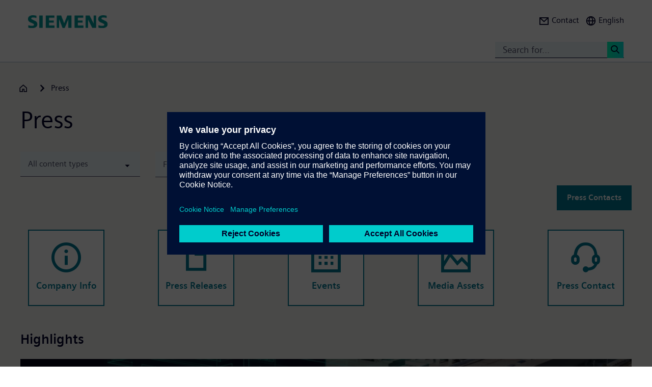

--- FILE ---
content_type: text/html; charset=UTF-8
request_url: https://press.siemens.com/global/en?press=%2Fde%2Fpressemitteilungen%2F2015%2Fenergymanagement%2Fpr2015110068emde.htm&content%5B%5D=EM
body_size: 83823
content:
<!DOCTYPE html>
<html  lang="en" dir="ltr" prefix="content: http://purl.org/rss/1.0/modules/content/  dc: http://purl.org/dc/terms/  foaf: http://xmlns.com/foaf/0.1/  og: http://ogp.me/ns#  rdfs: http://www.w3.org/2000/01/rdf-schema#  schema: http://schema.org/  sioc: http://rdfs.org/sioc/ns#  sioct: http://rdfs.org/sioc/types#  skos: http://www.w3.org/2004/02/skos/core#  xsd: http://www.w3.org/2001/XMLSchema# ">
  <head>
    <meta charset="utf-8" />
<meta name="MobileOptimized" content="width" />
<meta name="HandheldFriendly" content="true" />
<meta name="viewport" content="width=device-width, initial-scale=1.0" />
<meta name="dc:language" content="en" />
<meta name="dc:template" content="Content" />
<meta name="dc:identifier" content="https://press.siemens.com/global/en/press" />
<meta name="dc:type" content="c2_ct_press_filter" />
<meta name="dc:date.created" content="2019-06-20T07:42:21.000+00:00" />
<meta name="dc:date.modified" content="2026-01-16T10:14:14.000+00:00" />
<meta name="dc:cms.created" content="2019-06-20T07:42:21.000+00:00" />
<meta name="dc:cms.modified" content="2026-01-16T10:14:14.000+00:00" />
<meta name="og:locale" content="en" />
<meta name="og:type" content="website" />
<meta name="og:url" content="https://press.siemens.com/global/en/press" />
<meta name="og:title" content="Press" />
<meta name="twitter:url" content="https://press.siemens.com/global/en/press" />
<meta name="twitter:title" content="Press" />
<meta name="twitter:card" content="summary_large_image" />
<meta name="twitter:site" content="@siemens" />
<meta name="twitter:creator" content="@siemens_press" />
<link rel="icon" href="/global/profiles/sag_press/themes/sag_press_theme/favicon.ico" type="image/vnd.microsoft.icon" />
<link rel="alternate" hreflang="en" href="https://press.siemens.com/global/en" />
<link rel="alternate" hreflang="de" href="https://press.siemens.com/global/de" />
<link rel="canonical" href="https://press.siemens.com/global/en/press" />
<link rel="shortlink" href="https://press.siemens.com/global/en/node/5" />

    <title>Press | Company | Siemens</title>
    <link rel="stylesheet" media="all" href="/global/core/assets/vendor/jquery.ui/themes/base/core.css?t91nsp" />
<link rel="stylesheet" media="all" href="/global/core/assets/vendor/jquery.ui/themes/base/controlgroup.css?t91nsp" />
<link rel="stylesheet" media="all" href="/global/core/assets/vendor/jquery.ui/themes/base/checkboxradio.css?t91nsp" />
<link rel="stylesheet" media="all" href="/global/core/assets/vendor/jquery.ui/themes/base/resizable.css?t91nsp" />
<link rel="stylesheet" media="all" href="/global/core/assets/vendor/jquery.ui/themes/base/button.css?t91nsp" />
<link rel="stylesheet" media="all" href="/global/core/assets/vendor/jquery.ui/themes/base/dialog.css?t91nsp" />
<link rel="stylesheet" media="all" href="/global/core/modules/system/css/components/ajax-progress.module.css?t91nsp" />
<link rel="stylesheet" media="all" href="/global/core/modules/system/css/components/align.module.css?t91nsp" />
<link rel="stylesheet" media="all" href="/global/core/modules/system/css/components/autocomplete-loading.module.css?t91nsp" />
<link rel="stylesheet" media="all" href="/global/core/modules/system/css/components/fieldgroup.module.css?t91nsp" />
<link rel="stylesheet" media="all" href="/global/core/modules/system/css/components/container-inline.module.css?t91nsp" />
<link rel="stylesheet" media="all" href="/global/core/modules/system/css/components/clearfix.module.css?t91nsp" />
<link rel="stylesheet" media="all" href="/global/core/modules/system/css/components/details.module.css?t91nsp" />
<link rel="stylesheet" media="all" href="/global/core/modules/system/css/components/hidden.module.css?t91nsp" />
<link rel="stylesheet" media="all" href="/global/core/modules/system/css/components/item-list.module.css?t91nsp" />
<link rel="stylesheet" media="all" href="/global/core/modules/system/css/components/js.module.css?t91nsp" />
<link rel="stylesheet" media="all" href="/global/core/modules/system/css/components/nowrap.module.css?t91nsp" />
<link rel="stylesheet" media="all" href="/global/core/modules/system/css/components/position-container.module.css?t91nsp" />
<link rel="stylesheet" media="all" href="/global/core/modules/system/css/components/progress.module.css?t91nsp" />
<link rel="stylesheet" media="all" href="/global/core/modules/system/css/components/reset-appearance.module.css?t91nsp" />
<link rel="stylesheet" media="all" href="/global/core/modules/system/css/components/resize.module.css?t91nsp" />
<link rel="stylesheet" media="all" href="/global/core/modules/system/css/components/sticky-header.module.css?t91nsp" />
<link rel="stylesheet" media="all" href="/global/core/modules/system/css/components/system-status-counter.css?t91nsp" />
<link rel="stylesheet" media="all" href="/global/core/modules/system/css/components/system-status-report-counters.css?t91nsp" />
<link rel="stylesheet" media="all" href="/global/core/modules/system/css/components/system-status-report-general-info.css?t91nsp" />
<link rel="stylesheet" media="all" href="/global/core/modules/system/css/components/tabledrag.module.css?t91nsp" />
<link rel="stylesheet" media="all" href="/global/core/modules/system/css/components/tablesort.module.css?t91nsp" />
<link rel="stylesheet" media="all" href="/global/core/modules/system/css/components/tree-child.module.css?t91nsp" />
<link rel="stylesheet" media="all" href="/global/modules/contrib/jquery_ui/assets/vendor/jquery.ui/themes/base/core.css?t91nsp" />
<link rel="stylesheet" media="all" href="/global/modules/contrib/jquery_ui/assets/vendor/jquery.ui/themes/base/draggable.css?t91nsp" />
<link rel="stylesheet" media="all" href="/global/modules/contrib/jquery_ui/assets/vendor/jquery.ui/themes/base/resizable.css?t91nsp" />
<link rel="stylesheet" media="all" href="/global/core/assets/vendor/jquery.ui/themes/base/theme.css?t91nsp" />
<link rel="stylesheet" media="all" href="/global/profiles/c2_base/modules/c2cms_oidc/libraries/theme/css/style.css?t91nsp" />
<link rel="stylesheet" media="all" href="/global/profiles/c2_press/modules/press_shi_export/css/style.css?t91nsp" />
<link rel="stylesheet" media="all" href="/global/modules/contrib/jquery_ui/assets/vendor/jquery.ui/themes/base/theme.css?t91nsp" />
<link rel="stylesheet" media="all" href="/global/profiles/c2_base/modules/c2_cms_asset_data/libraries/css/c2_cms_asset_data.css?t91nsp" />
<link rel="stylesheet" media="all" href="/global/profiles/c2_base/modules/c2_recycle_bin/assets/css/modal_dialog.css?t91nsp" />
<link rel="stylesheet" media="all" href="/global/profiles/c2_base/modules/c2_recycle_bin/assets/css/c2_recycle_bin.css?t91nsp" />
<link rel="stylesheet" media="all" href="/global/profiles/c2_press/modules/press_header_menu_block/libraries/language/switch.css?t91nsp" />
<link rel="stylesheet" media="all" href="https://cdn.siemens.com/js/bootstrap/3.4.0/css/bootstrap.css" />
<link rel="stylesheet" media="all" href="/global/profiles/c2_press/modules/press_siemens_core/assets/plugins/jquery.fancybox.css?t91nsp" />
<link rel="stylesheet" media="all" href="/global/profiles/c2_base/themes/c2_base_theme/css/drupal-bootstrap.css?t91nsp" />
<link rel="stylesheet" media="all" href="/global/profiles/c2_base/themes/c2_base_theme/css/c2_base.css?t91nsp" />
<link rel="stylesheet" media="all" href="/global/profiles/c2_base/themes/c2_base_theme/css/app.css?t91nsp" />
<link rel="stylesheet" media="all" href="/global/profiles/c2_base/themes/c2_base_theme/css/c2_base_recolor.css?t91nsp" />
<link rel="stylesheet" media="all" href="/global/profiles/c2_press/themes/c2_press_theme/css/c2_press.css?t91nsp" />

    
  </head>
  <body class="siemens-recolor path-frontpage page-node-type-c2-ct-press-filter has-glyphicons">
    <a href="#main-content" class="visually-hidden focusable skip-link">
      Skip to main content
    </a>
    
      <div class="dialog-off-canvas-main-canvas" data-off-canvas-main-canvas>
    
        <div id="data_main_menu_tree" style="display:none" data-home="/global/en" data-sitename="Press | Company | Siemens"
         data-url="">[{&quot;name&quot;:&quot;Home&quot;,&quot;site_name&quot;:&quot;Press | Company | Siemens&quot;,&quot;description&quot;:&quot;&quot;,&quot;url_str&quot;:&quot;\/global\/&quot;,&quot;level&quot;:0,&quot;image&quot;:&quot;&quot;,&quot;base_root&quot;:&quot;https:\/\/press.siemens.com&quot;,&quot;base_nid&quot;:&quot;5&quot;,&quot;base_nodepath&quot;:&quot;\/node\/5&quot;,&quot;base_path&quot;:&quot;\/global\/&quot;,&quot;base_secure_url&quot;:&quot;https:\/\/press.siemens.com\/global&quot;,&quot;current_language_id&quot;:&quot;en&quot;,&quot;nav_path&quot;:&quot;\/global\/en&quot;,&quot;children&quot;:[],&quot;home_url&quot;:&quot;https:\/\/www.siemens.com\/global\/en.html&quot;,&quot;search_url&quot;:&quot;https:\/\/search.siemens.com\/en\/?lang=en&amp;site=siemens_c_ww&amp;lr=lang_en&amp;collapse=true&amp;class=search%2Cbanner%2Ctext&amp;_charset=UTF-8&amp;q=&quot;}]
    </div>

<!--
<span class="hidden" id="field_contribution_id">1234567890</span>
-->

<script type="text/template" id="secondaryNavigation">
    <div class="dropdown-menu nts-secondary-navigation">
        <div class="container">
            <div class="row nts-secondary-navigation-levelup">
                <div class="col-xs-12 col-sm-12 col-md-12">
                    <ul class="nts-secondary-navigation-levelup-list"></ul>
                </div>
            </div>
            <div class="row go-to-link">
                <div class="go-to-link-content col-xs-12 col-sm-12 col-md-12"></div>
            </div>
            <div class="row navigation-entries">
                <div class="col-xs-12 col-sm-6 col-md-4 col-lg-4 navigation-entries-column column0">
                    <ul class="nts-component-linklist"></ul>
                </div>
                <div class="col-xs-12 col-sm-6 col-md-4 col-lg-4 navigation-entries-column column1">
                    <ul class="nts-component-linklist"></ul>
                </div>
                <div class="col-xs-12 col-sm-6 col-md-4 col-lg-4 navigation-entries-column column2">
                    <ul class="nts-component-linklist"></ul>
                </div>
            </div>
        </div>
    </div>
</script>
<header>
    <div class="nts-navbar-header">
        <nav class="navbar navbar-default navbar-fixed-top">
            <div class="container navbar-header-container">
                <div class="row">
                      <div class="region region-header">
    <div class="navbar-header" id="navbar-header">
  <a class="navbar-brand" href="https://www.siemens.com/global/en.html">
    <img class="logo" src="/profiles/c2_base/modules/c2cms_instance_logo/assets/sag-logo.png">
    <img class="logo-claim" src="/profiles/c2_base/modules/c2cms_instance_logo/assets/blank.gif">
  </a>
</div>
<div>
  <div class="navbar-search hidden-xs hidden-sm">
    <div class="navbar-search-content navbar-collapse collapse no-transition" id="navbar-search-content">
      <input aria-label="Search for..." class="form-control" placeholder="Search for..." type="search"/>
      <button>
        <span class="newton-search">&#160;</span>
        <span class="search-button-label">Search <</span>
      </button>
    </div>
  </div>
  <ul class="nav navbar-nav navbar-right" id="navbar-secondary" data-useredit="/global/en/user/0/edit" data-username="" data-userid="0">
        <li class="dropdown hidden-xs hidden-initial">
      <a href="https://new.siemens.com/global/en/general/contact/press.html" role="button">
        <i class="icon-left newton-email ">&#160;</i>
        <span>Contact</span>
      </a></li>

    
    <li class="dropdown languageselect hidden-xs hidden-initial"><!--  js-language__trigger -->
      <a data-target="#dropdown-language-switch" id="dropdown_language_switch" class="">
        <i class="icon-left newton-globe">&#160;</i>
        <span>English</span>
      </a>

              <div class="languageselector dropdown-menu dropdownselector" hidden="hidden" id="dropdown-language-switch">
          <div class="languageselector__base">
            <div class="languageselector__base--content">
              <div class="languageselector__divider"></div>
              <p class="languageselector__paragraph">Set this page to</p>
              <div class="languageselector__container">
                                  <a role="button" href="/global/de/presse">
                    <span class="newton-link icon-left"> </span>
                    <span>German</span>
                  </a>
                              </div>
                              <div class="languageselector__divider"></div>
                <p class="languageselector__paragraph">
                  Siemens press pages in your region </p>
                <div class="dropdown languageselector__dropdown js-language__dropdown">
                    <span class="dropdown__inputWrapper">
                      <input type="text" placeholder="Select" class="dropdown__input js-language__input"/>
                      <i class="dropdown__icon at-icon at-icon--arrow-up js-language__dropdown--up" hidden="hidden"></i>
                      <i class="dropdown__icon at-icon at-icon--arrow-down js-language__dropdown--down"></i>
                    </span>
                  <ul class="dropdown__list js-language__list" hidden="hidden">
                                          <li class="dropdown__item">
                        <a href="https://press.siemens.com/at/de"><span>Austria</span></a>
                      </li>
                                          <li class="dropdown__item">
                        <a href="https://press.siemens.com/be/nl"><span>Belgium</span></a>
                      </li>
                                          <li class="dropdown__item">
                        <a href="https://press.siemens.com/br/pt"><span>Brazil</span></a>
                      </li>
                                          <li class="dropdown__item">
                        <a href="https://press.siemens.com/bg/bg"><span>Bulgaria</span></a>
                      </li>
                                          <li class="dropdown__item">
                        <a href="https://press.siemens.com/dk/da"><span>Denmark</span></a>
                      </li>
                                          <li class="dropdown__item">
                        <a href="https://press.siemens.com/fi/fi"><span>Finland</span></a>
                      </li>
                                          <li class="dropdown__item">
                        <a href="https://press.siemens.com/fr/fr"><span>France</span></a>
                      </li>
                                          <li class="dropdown__item">
                        <a href="https://press.siemens.com/de/de"><span>Germany</span></a>
                      </li>
                                          <li class="dropdown__item">
                        <a href="https://press.siemens.com/global/en"><span>Global</span></a>
                      </li>
                                          <li class="dropdown__item">
                        <a href="https://press.siemens.com/gr/el"><span>Greece</span></a>
                      </li>
                                          <li class="dropdown__item">
                        <a href="https://press.siemens.com/in/en"><span>India</span></a>
                      </li>
                                          <li class="dropdown__item">
                        <a href="https://press.siemens.com/it/it"><span>Italy</span></a>
                      </li>
                                          <li class="dropdown__item">
                        <a href="https://press.siemens.com/jp/ja"><span>Japan</span></a>
                      </li>
                                          <li class="dropdown__item">
                        <a href="https://press.siemens.com/my/en"><span>Malaysia</span></a>
                      </li>
                                          <li class="dropdown__item">
                        <a href="https://press.siemens.com/middleeast/en"><span>Middle East</span></a>
                      </li>
                                          <li class="dropdown__item">
                        <a href="https://press.siemens.com/nl/nl"><span>Netherlands</span></a>
                      </li>
                                          <li class="dropdown__item">
                        <a href="https://press.siemens.com/no/no"><span>Norway</span></a>
                      </li>
                                          <li class="dropdown__item">
                        <a href="https://press.siemens.com/pt/pt"><span>Portugal</span></a>
                      </li>
                                          <li class="dropdown__item">
                        <a href="https://press.siemens.com/sg/en"><span>Singapore</span></a>
                      </li>
                                          <li class="dropdown__item">
                        <a href="https://press.siemens.com/za/en"><span>South Africa</span></a>
                      </li>
                                          <li class="dropdown__item">
                        <a href="https://press.siemens.com/kr/en"><span>South Korea</span></a>
                      </li>
                                          <li class="dropdown__item">
                        <a href="https://press.siemens.com/es/es"><span>Spain</span></a>
                      </li>
                                          <li class="dropdown__item">
                        <a href="https://press.siemens.com/se/sv"><span>Sweden</span></a>
                      </li>
                                          <li class="dropdown__item">
                        <a href="https://press.siemens.com/ch/de"><span>Switzerland</span></a>
                      </li>
                                          <li class="dropdown__item">
                        <a href="https://press.siemens.com/ua/uk"><span>Ukraine</span></a>
                      </li>
                                      </ul>
                </div>
                          </div>
          </div>
        </div>
      
    </li>
    <li class="hidden-lg">
      <button aria-controls="navbar" aria-expanded="false" class="navbar-toggle collapsed" data-target="#navbar-primary" type="button">
        <span class="icon-bar">&#160;</span>
        <span class="icon-bar">&#160;</span>
        <span class="icon-bar">&#160;</span>
      </button>
    </li>
  </ul>
</div>

  </div>

                </div>
                <div class="row navbar-collapse collapse" id="navbar-primary">
                    <div class="mobile-background" id="mobile-background">
                        <div class="nav-mobile" id="nav-mobile"></div>
                    </div>
                </div>
            </div>
        </nav>
        <div class="overlay-content-wrapper">
            <div class="overlay-content">
                <div class="overlay-content-singlediv nts-navbar-header-search hidden-lg">
                    <div class="navbar-search-overlay ng-star-inserted">
                        <div class="navbar-search-content">
                            <div class="languageselector__divider"></div>

                            <input aria-label="Search for ..." class="form-control ng-untouched ng-pristine ng-valid"
                                   placeholder="Search for ..." type="search"
                                   ng-reflect-model=""/>
                            <button>
                                <span class="newton-search">&#160;</span>
                                <span class="search-button-label">Search xxx </span>
                            </button>
                        </div>
                    </div>
                </div>
                <div class="overlay-content-singlediv nts-navbar-header-navigation hidden-lg">
                    <style>
                      div.nav-container {
                        height: auto;
                        top:80px;
                        position: fixed;
                      }
                      body:has(nav[id='toolbar-bar'])  div.nav-container {
                        top:140px;
                      }
                    </style>
                    <div class="nts-navbar-header-secondary-navigation nav-container">
                        <div class="nts-navbar-header-secondary-navigation__container">
                            <div class="container">
                                <div class="row nts-secondary-navigation-levelup">
                                    <div class="col-xs-12 col-sm-12 col-md-12">
                                        <ul class="nts-secondary-navigation-levelup-list1">
                                                                                            <li style="width: 100%">
                                                    Set this page to
                                                                                                            <br/>
                                                        <a role="button" href="/global/de/presse">
                                                            <span class="newton-link icon-left"> </span>
                                                            <span>German</span>
                                                        </a>
                                                                            <a class="a3" href=""></a>
                
                                                                                                    </li>
                                                                                        <li style="width: 100%;" >
                                                <br/>
                                                Go to
                                                <br/>
                                                <a role="button" href="/global/en/press">
                                                    <span class="newton-link icon-left"> </span>
                                                    <span>Press</span>
                                                </a>
                                            <li>&#160;</li>
                                        </ul>
                                    </div>
                                </div>
                                <div class="row go-to-link">
                                    <div class="go-to-link-content col-xs-12 col-sm-12 col-md-12"></div>
                                </div>
                                <div class="row navigation-entries">
                                    <div class="col-lg-4 navigation-entries-column column0"></div>
                                    <div class="col-lg-4 navigation-entries-column column1"></div>
                                    <div class="col-lg-4 navigation-entries-column column2"></div>
                                </div>
                                <div class="row navigation-entries-datasource"></div>
                            </div>
                        </div>
                    </div>
                </div>
                <div class="overlay-content-singlediv nts-navbar-header-user hidden-lg">
                    <div class="navbar-overlay ng-star-inserted">
                        <div class="navbar-content"></div>
                    </div>
                </div>
                <div class="overlay-content-singlediv nts-navbar-header-language-switch hidden-lg">
                    <div class="navbar-overlay ng-star-inserted">
                        <div class="navbar-content"></div>
                    </div>
                </div>
            </div>
            <div class="nts-navbar-header-background-placeholder"></div>
        </div>

        <div class="nts-navbar-header-overlay">&nbsp;</div>
    </div>
</header>

<main data-contenttype="c2_ct_press_filter">
      <div class="region region-pre-content">
    
<div id="breadcrumb_hidden_content" style="display: none">[{&quot;nid&quot;:0,&quot;name&quot;:&quot;Products &amp; Solutions&quot;,&quot;tid&quot;:0,&quot;url_str&quot;:&quot;https:\/\/www.siemens.com\/global\/en\/products.html&quot;,&quot;alias&quot;:&quot;https:\/\/www.siemens.com\/global\/en\/products.html&quot;,&quot;level&quot;:1,&quot;image&quot;:{&quot;fid&quot;:false,&quot;furl&quot;:&quot;&quot;},&quot;options&quot;:{&quot;menu_icon&quot;:{&quot;fid&quot;:false},&quot;external&quot;:true},&quot;depth&quot;:1,&quot;parent&quot;:false,&quot;children&quot;:[]},{&quot;nid&quot;:0,&quot;name&quot;:&quot;Industries&quot;,&quot;tid&quot;:1,&quot;url_str&quot;:&quot;https:\/\/xcelerator.siemens.com\/global\/en\/industries.html&quot;,&quot;alias&quot;:&quot;https:\/\/xcelerator.siemens.com\/global\/en\/industries.html&quot;,&quot;level&quot;:1,&quot;image&quot;:{&quot;fid&quot;:false,&quot;furl&quot;:&quot;&quot;},&quot;options&quot;:{&quot;menu_icon&quot;:{&quot;fid&quot;:false},&quot;external&quot;:true},&quot;depth&quot;:1,&quot;parent&quot;:false,&quot;children&quot;:[]},{&quot;nid&quot;:0,&quot;name&quot;:&quot;Company&quot;,&quot;tid&quot;:2,&quot;url_str&quot;:&quot;https:\/\/www.siemens.com\/global\/en\/company.html&quot;,&quot;alias&quot;:&quot;https:\/\/www.siemens.com\/global\/en\/company.html&quot;,&quot;level&quot;:1,&quot;image&quot;:{&quot;fid&quot;:false,&quot;furl&quot;:&quot;&quot;},&quot;options&quot;:{&quot;menu_icon&quot;:{&quot;fid&quot;:false},&quot;external&quot;:true},&quot;depth&quot;:1,&quot;parent&quot;:false,&quot;children&quot;:[]}]</div>
  <div class="container">

    <div class="row">
      <div class="col-xs-12">
        <div class="breadcrumb-abstand hidden-md hidden-lg"></div>
        <!-- Breadcrumb -->
                      </div>
    </div>
  </div>

  </div>

</main>

<section>
      <div class="region region-content">
    <div data-drupal-messages-fallback class="hidden"></div>
<article about="/global/en/press" class="c2-ct-press-filter is-promoted full clearfix">

  
    

  
  <div class="content">
    
            <div class="field field--name-field-c2-ct-press-filter-body field--type-string-long field--label-hidden field--item"><!DOCTYPE html PUBLIC "-//W3C//DTD HTML 4.0 Transitional//EN" "http://www.w3.org/TR/REC-html40/loose.dtd">
<div xmlns:php="http://php.net/xsl" id="overlay"> </div><article xmlns:php="http://php.net/xsl" data-fieldname="field_c2_ct_press_filter_body"><div class="nts-notifications dark-text"><div class="nts-notification nts-notification-supportedbrowser dark-text"><div class="container"><div class="row"><div class="col-xs-12 col-lg-9"><p class="Ps"><trans context="Browser Disclaimer">Please use another Browser</trans></p><p class="P"><trans context="Browser Disclaimer">
                    It looks like you are using a browser that is not fully supported. Please note that there might be constraints on site display and
                    usability.
                    For the best experience we suggest that you download the newest version of a supported browser:
                  </trans></p><p><a class="A2" href="http://windows.microsoft.com/de-de/internet-explorer/download-ie">Internet Explorer</a>,
                  <a class="A2" href="https://www.google.de/chrome">Chrome Browser</a>,
                  <a class="A2" href="https://www.mozilla.org/firefox">Firefox Browser</a>,
                  <a class="A2" href="https://www.apple.com/safari/">Safari Browser</a></p><a class="A" href="#"><trans context="Browser Disclaimer">Continue with the current browser</trans><span class="icon-arrow-right-small"></span></a></div></div></div></div><noscript><div class="nts-notification nts-notification-non-script"><div class="container"><div class="row"><div class="col-xs-12 col-lg-9"><p class="Ps"><trans context="JavaScript Disclaimer">Please allow JavaScript</trans></p><p class="P"><trans context="JavaScript Disclaimer">This page requires JavaScript in order to be fully functional and displayed correctly. Please enable
                      JavaScript and reload the
                      site.
                    </trans></p><a class="A" href="http://www.enable-javascript.com/"><trans context="JavaScript Disclaimer">How to enable JavaScript</trans><span class="icon-arrow-right-small"></span></a></div></div></div></div></noscript></div><section class="container StartpageIntro"><div class="row"><div class="col col-xs-12 col-sm-12 col-md-12"><h1>Press</h1><span data-link-href="https://new.siemens.com/global/en/general/contact/press.html" data-link-target="self" class="presscontacts hidden-sm hidden-md hidden-lg newton-email"> </span></div></div><div class="row searchboxes" data-searchurl="/global/en/press-search"><div class="col col-xs-12 col-sm-10 col-md-10"><span class="inputs alltypes"><div class="looksLikeInput select">All content types</div><button><span class="newton-arrow-down-large"> </span></button><div class="flyout alltypes-select"><ul><li data-ct="c2_ct_press_release">Press Release</li><li data-ct="c2_ct_press_feature">Feature</li><li data-ct="c2_ct_press_event">Press Event</li><li data-value="https://press.assets.siemens.com/content/siemens/press/ui/en/search.html#/search/all/*">Multimedia Assets</li></ul></div></span><span class="inputs findtopic"><input name="findtopic" autocomplete="off" placeholder="Find a topic" type="text"><button><span class="newton-search"> </span><span class="newton-close" style="display: none;"> </span></button><div class="flyout search-tags"><h3>Popular topics</h3></div></span><span class="hidden-sm hidden-md hidden-lg mobile newton-search"> </span></div><div class="col col-xs-12 col-sm-2 col-md-2 presscontactsHolder hidden-xs"><button class="presscontacts" title="Press Contacts" data-link-href="https://new.siemens.com/global/en/general/contact/press.html" data-link-target="self">Press Contacts</button></div></div></section><section id="press-filter-page-jump-menu" class="press-filter-page-jump-menu container Row VisibleCols6 filterResults DrupalMenu"><span class="inputs alltypes"><div class="looksLikeInput select">Go to</div><button><span class="newton-arrow-down-large"></span></button></span><div class="jump-menu-item-wrapper"><div class="col-xs-12 col-sm-4 col-md-2 col-lg-2 "><style>
                .press-filter-page-jump-menu-1:before {
                content: "\E91b";
                display: block;
                }
              </style><a href="https://press.siemens.com/global/en/article/press-materials-siemens-ag" target="_self" class="box jump-menu-item" data-pos="1" style="background-color: #ffffff;color: ;"><span class="jump-menu-icon press-filter-page-jump-menu-1" style="border-color: ;">&nbsp;</span><span class="jump-menu-title">Company Info</span></a></div><div class="col-xs-12 col-sm-4 col-md-2 col-lg-2 "><style>
                .press-filter-page-jump-menu-2:before {
                content: "\E90c";
                display: block;
                }
              </style><a href="https://press.siemens.com/global/en/press-search?f%5B0%5D=content_type%3Ac2_ct_press_release" target="_self" class="box jump-menu-item" data-pos="2" style="background-color: #ffffff;color: ;"><span class="jump-menu-icon press-filter-page-jump-menu-2" style="border-color: ;">&nbsp;</span><span class="jump-menu-title">Press Releases</span></a></div><div class="col-xs-12 col-sm-4 col-md-2 col-lg-2 "><style>
                .press-filter-page-jump-menu-3:before {
                content: "\E908";
                display: block;
                }
              </style><a href="https://press.siemens.com/global/en/press-search?f%5B0%5D=content_type%3Ac2_ct_press_event" target="_self" class="box jump-menu-item" data-pos="3" style="background-color: #ffffff;color: ;"><span class="jump-menu-icon press-filter-page-jump-menu-3" style="border-color: ;">&nbsp;</span><span class="jump-menu-title">Events</span></a></div><div class="col-xs-12 col-sm-4 col-md-2 col-lg-2 "><style>
                .press-filter-page-jump-menu-4:before {
                content: "\E91A";
                display: block;
                }
              </style><a href="https://press.assets.siemens.com/content/siemens/press/ui/en/search.html#/search/all/*" target="_self" class="box jump-menu-item" data-pos="4" style="background-color: #ffffff;color: ;"><span class="jump-menu-icon press-filter-page-jump-menu-4" style="border-color: ;">&nbsp;</span><span class="jump-menu-title">Media Assets</span></a></div><div class="col-xs-12 col-sm-4 col-md-2 col-lg-2 "><style>
                .press-filter-page-jump-menu-5:before {
                content: "\E933";
                display: block;
                }
              </style><a href="https://www.siemens.com/global/en/general/contact/press.html" target="_self" class="box jump-menu-item" data-pos="5" style="background-color: ;color: #ffffff;"><span class="jump-menu-icon press-filter-page-jump-menu-5" style="border-color: #ffffff;">&nbsp;</span><span class="jump-menu-title">Press Contact</span></a></div></div></section><section class="container Row VisibleCols2-1 filterResults" data-xml-tag="Row" data-xml-id="idp187650770430255" data-partialxcmsid=""><div class="row"><div class="col-md-12"><h2>Highlights</h2></div></div><div class="row withcols"><a class="RefLink TeaserBlock sameHeight box col-xs-12 col-sm-8 col-md-8" data-pos="1" data-col="2-1" href="https://press.siemens.com/global/en/pressrelease/siemens-ai-powered-nanjing-facility-named-world-economic-forum-global-lighthouse" target="_self"><div class="inner withBgImage
            "><div class="asset hidden-xs"><div class="background" data-webp="1" data-target="background-url" data-name="The-first-Digital-Native-Factory-SNCnew.png" data-uuid="689fe01c-7e82-4ea8-b7e3-9ac7a6c2051d" data-width="1024"> </div></div><div class="bg"> </div><span class="top"><span class="PageType"><span class="txt"><span class="icon newton-PressRelease"> </span>Press Release</span></span><span class="Date" data-original="2026-01-15" data-partialxcmsid="">15 January 2026</span></span><span class="bottom"><h3>Siemens' AI powered
Nanjing facility named World
Economic Forum Global Lighthouse Factory</h3><div class="Summary hidden-xs"><!--
      [isInTeaser: true][maxLength: 250][hasImage: true][shortenList:
      true]
    --><ul><li>World Economic Forum&rsquo;s Global Lighthouse Network honors world&rsquo;s leading manufacturing sites...
          </li></ul></div></span></div></a><a class="RefLink TeaserBlock sameHeight box col-xs-12 col-sm-4 col-md-4 noPic" data-pos="2" data-col="2-1" href="https://press.siemens.com/global/en/pressrelease/siemens-strengthens-sustainability-performance-best-eu-taxonomy-result-start-reporting" target="_self"><div class="inner"><span class="top"><span class="PageType"><span class="txt"><span class="icon newton-PressRelease"> </span>Press Release</span></span><span class="Date" data-original="2026-01-15" data-partialxcmsid="">15 January 2026</span></span><span class="bottom"><h3>Siemens strengthens sustainability performance: Best EU
Taxonomy result since start of reporting</h3><div class="Summary hidden-xs"><!--
      [isInTeaser: true][maxLength: 130][hasImage: false][shortenList:
      false]
    --><UL>
                <LI>Leadership role in the sustainable transformation of mobility confirmed &ndash; 87 percent of business activities Taxonomy-aligned</LI>
                <LI>Sustainability systematically embedded in business processes &ndash; from product design and production to the supply chain</LI>
            </UL></div></span></div></a></div></section><section class="container Row VisibleCols1-2 filterResults" data-xml-tag="Row" data-xml-id="idp187650759905375" data-partialxcmsid=""><div class="row withcols"><a class="RefLink TeaserBlock sameHeight box col-xs-12 col-sm-4 col-md-4" data-pos="1" data-col="1-2" href="https://press.siemens.com/global/en/pressrelease/siemens-digitalizes-pergamon-altar" target="_self"><div class="inner"><div class="imgHolder asset
         hidden-xs
        " style="height: 175px;overflow: hidden;"><div data-target="background-url" class="background" title="Siemens Digitalizes Pergamon Altar" style=";height: 175px;" data-webp="1" data-name="20251204-foto-pergamonvermessung.jpg" data-uuid="61a4652a-4aee-46e8-9d65-19b90cba6cac" data-width="1024"></div></div><span class="top"><span class="PageType"><span class="txt"><span class="icon newton-PressRelease"> </span>Press Release</span></span><span class="Date" data-original="2025-12-04" data-partialxcmsid="">04 December 2025</span></span><span class="bottom"><h3>Siemens Digitalizes Pergamon Altar</h3><div class="Summary hidden-xs"><!--
      [isInTeaser: true][maxLength: 130][hasImage: true][shortenList:
      true]
    --><ul><li>First interactive 3D access to a World Heritage Site...
          </li></ul></div></span></div></a><a class="RefLink TeaserBlock sameHeight box col-xs-12 col-sm-8 col-md-8" data-pos="2" data-col="1-2" href="https://press.siemens.com/global/en/pressrelease/momentum-new-year-vectron-receives-approval-passenger-service-230-kmh" target="_self"><div class="inner withBgImage
            "><div class="asset hidden-xs"><div class="background" data-webp="1" data-target="background-url" data-name="MOL0784HighRes.jpg" data-uuid="2274f9f0-7762-4261-91a7-fb03fc428968" data-width="1024"> </div></div><div class="bg"> </div><span class="top"><span class="PageType"><span class="txt"><span class="icon newton-PressRelease"> </span>Press Release</span></span><span class="Date" data-original="2025-12-22" data-partialxcmsid="">22 December 2025</span></span><span class="bottom"><h3>With momentum into the new year: Vectron receives authorization
for passenger service at up to 230 km/h</h3><div class="Summary hidden-xs"><!--
      [isInTeaser: true][maxLength: 250][hasImage: true][shortenList:
      true]
    --><ul><li>First modern locomotive authorized for passenger service at speeds up to 230 km/h...
          </li></ul></div></span></div></a></div></section><section class="container Row VisibleCols3 filterResults" data-xml-tag="Row" data-xml-id="idp187650760897487" data-partialxcmsid=""><div class="row withcols"><a class="RefLink TeaserBlock sameHeight box col-xs-12 col-sm-6 col-md-4 leftBox" data-pos="1" data-col="3" href="https://press.siemens.com/global/en/pressrelease/siemens-and-nvent-release-joint-reference-architecture-purpose-built-nvidia-ai-data" target="_self"><div class="inner"><div class="imgHolder asset
         hidden-xs
        " style="height: 175px;overflow: hidden;"><div data-target="background-url" class="background" title="" style=";height: 175px;" data-webp="1" data-name="Siemens-Delta-Signing.jpg" data-uuid="f22166d1-e97e-4ed7-b094-1ddb9fe91242" data-width="1024"></div></div><span class="top"><span class="PageType"><span class="txt"><span class="icon newton-PressRelease"> </span>Press Release</span></span><span class="Date" data-original="2025-12-09" data-partialxcmsid="">09 December 2025</span></span><span class="bottom"><h3>Siemens und nVent entwickeln gemeinsame Referenzarchitektur speziell f&uuml;r&nbsp;NVIDIA KI-Rechenzentren</h3><div class="Summary hidden-xs"><!--
      [isInTeaser: true][maxLength: 130][hasImage: true][shortenList:
      true]
    --><ul><li>Modulares, Tier III-f&auml;higes Konzept hilft Betreibern, KI-Infrastrukturen schneller, intelligenter und nachhaltiger einzusetzen...
          </li></ul></div></span></div></a><a class="RefLink TeaserBlock sameHeight box col-xs-12 col-sm-6 col-md-4" data-pos="2" data-col="3" href="https://press.siemens.com/global/en/pressrelease/energy-efficiency-buildings-tops-organizations-infrastructure-priorities-siemens-study" target="_self"><div class="inner"><div class="imgHolder asset
         hidden-xs
        " style="height: 175px;overflow: hidden;"><div data-target="background-url" class="background" title="" style=";height: 175px;" data-webp="1" data-name="Tech-Report-Building.jpeg" data-uuid="af864881-51a5-4429-b91b-deb873ea512c" data-width="1024"></div></div><span class="top"><span class="PageType"><span class="txt"><span class="icon newton-PressRelease"> </span>Press Release</span></span><span class="Date" data-original="2025-12-09" data-partialxcmsid="">09 December 2025</span></span><span class="bottom"><h3>Energy efficiency in buildings tops organizations&rsquo; infrastructure priorities: Siemens study</h3><div class="Summary hidden-xs"><!--
      [isInTeaser: true][maxLength: 130][hasImage: true][shortenList:
      true]
    --><ul><li>Improving energy efficiency in facilities and buildings emerges as the No. 1 priority for organizations in a 2025 Siemens survey, up from 7th place in 2023...
          </li></ul></div></span></div></a><a class="RefLink TeaserBlock sameHeight box col-xs-12 col-sm-6 col-md-4" data-pos="3" data-col="3" href="https://press.siemens.com/global/en/pressrelease/siemens-and-railpool-build-state-art-locomotive-service-hub-verona-italy-0" target="_self"><div class="inner"><div class="imgHolder asset
         hidden-xs
        " style="height: 175px;overflow: hidden;"><div data-target="background-url" class="background" title="" style=";height: 175px;" data-webp="1" data-name="Siemens-Delta-Signing.jpg" data-uuid="729c7764-23f0-43c7-a7d9-1f90185f7178" data-width="1024"></div></div><span class="top"><span class="PageType"><span class="txt"><span class="icon newton-PressRelease"> </span>Press Release</span></span><span class="Date" data-original="2025-12-10" data-partialxcmsid="">10 December 2025</span></span><span class="bottom"><h3>Siemens and Railpool to build state-of-the-art
locomotive service hub in Verona, Italy</h3><div class="Summary hidden-xs"><!--
      [isInTeaser: true][maxLength: 130][hasImage: true][shortenList:
      true]
    --><ul><li>New center of excellence for light locomotive maintenance with &ldquo;open access,&rdquo; reinforcing Italy&rsquo;s pivotal role in European rail logistics...
          </li></ul></div></span></div></a></div></section><section class="container Row filterResults" data-xml-tag="Row" data-xml-id="idp187650770316927" data-partialxcmsid=""><div class="row mobileTwitterPosition hidden-sm hidden-md hidden-lg"></div><div class="row"><div class="col-md-12"><h2>Press Releases</h2></div></div><div class="row withcols"><a data-pos="1" href="https://press.siemens.com/global/en/pressrelease/siemens-strengthens-sustainability-performance-best-eu-taxonomy-result-start-reporting" class="TeaserBlock col col-xs-12 col-sm-12 col-md-12 PressRelease"><div class="inner PageTypePressRelease"><span class="top"><span class="PageType"><span class="txt"><span class="icon newton-PressRelease"> </span>Press Release</span></span><span class="Date" data-original="2026-01-15" data-partialxcmsid="">15 January 2026</span></span><span class="bottom"><h3>Siemens strengthens sustainability performance: Best EU
Taxonomy result since start of reporting</h3><div class="Summary hidden-xs"><!--
      [isInTeaser: true][maxLength: 250][hasImage: false][shortenList:
      false]
    --><UL>
                <LI>Leadership role in the sustainable transformation of mobility confirmed &ndash; 87 percent of business activities Taxonomy-aligned</LI>
                <LI>Sustainability systematically embedded in business processes &ndash; from product design and production to the supply chain</LI>
            </UL></div></span></div></a><a data-pos="1" href="https://press.siemens.com/global/en/pressrelease/siemens-ai-powered-nanjing-facility-named-world-economic-forum-global-lighthouse" class="TeaserBlock col col-xs-12 col-sm-12 col-md-12 PressRelease"><div class="inner PageTypePressRelease"><span class="top"><span class="PageType"><span class="txt"><span class="icon newton-PressRelease"> </span>Press Release</span></span><span class="Date" data-original="2026-01-15" data-partialxcmsid="">15 January 2026</span></span><span class="bottom"><h3>Siemens' AI powered
Nanjing facility named World
Economic Forum Global Lighthouse Factory</h3><div class="Summary hidden-xs"><!--
      [isInTeaser: true][maxLength: 250][hasImage: true][shortenList:
      false]
    --><UL>
                <LI>World Economic Forum&rsquo;s Global Lighthouse Network honors world&rsquo;s leading manufacturing sites</LI>
                <LI>Digital Native Factory Nanjing recognized for continuous digital transformation and cutting-edge AI-driven adaptive manufacturing, reducing time-to-market by 33 percent</LI>
                <LI>Nanjing site is Siemens' largest research and production center for CNC systems, drives and electric motors outside Germany</LI>
            </UL></div></span></div></a><a data-pos="1" href="https://press.siemens.com/global/en/pressrelease/clear-tracks-ahead-siemens-dual-mode-locomotive-austria" class="TeaserBlock col col-xs-12 col-sm-12 col-md-12 PressRelease"><div class="inner PageTypePressRelease"><span class="top"><span class="PageType"><span class="txt"><span class="icon newton-PressRelease"> </span>Press Release</span></span><span class="Date" data-original="2026-01-12" data-partialxcmsid="">12 January 2026</span></span><span class="bottom"><h3>Clear tracks ahead for Siemens&rsquo; dual-mode locomotive with ETCS in Germany and Austria</h3><div class="Summary hidden-xs"><!--
      [isInTeaser: true][maxLength: 250][hasImage: true][shortenList:
      false]
    --><UL>
                <LI>
                    <B>Vectron Dual Mode authorized for operation in Germany, Austria and for cross-border operation between the countries </B>
                </LI>
                <LI>
                    <B>First authorized locomotives handed over to Austrian rail operator Stern and Hafferl Verkehr</B>
                </LI>
                <LI>
                    <B>Equipped with Siemens Trainguard Basic including ETCS (European Train Control System) Baseline 3.6</B>
                </LI>
            </UL></div></span></div></a><div class="col-xs-12 col-sm-12 col-md-12 TextLink"><a class="" target="_self" href="https://press.siemens.com/global/en/press-search?f0=&amp;f%5B0%5D=content_type%3Ac2_ct_press_release" title="See more Press Releases"><span class="newton-link icon-left"> </span>See more Press Releases</a></div></div></section><section class="container Row filterResults" data-xml-tag="Row" data-xml-id="idp187650770066607" data-partialxcmsid=""><div class="row"><div class="col-md-12"><h2>Features</h2></div></div><div class="row withcols"><a data-pos="1" href="https://press.siemens.com/global/en/feature/siemens-sps-fair-2025" class="TeaserBlock col col-xs-12 col-sm-6 col-md-4 sameHeight PressFeature"><div class="inner PageTypePressFeature"><div class="imgHolder asset
         hidden-xs
        " style="height: 175px;overflow: hidden;"><div data-target="background-url" class="background" title="SPS24" style=";height: 175px;" data-webp="1" data-name="Main-KV-1920x1080.png" data-uuid="f47a9d15-c946-42c0-aad0-0f17796b1a12" data-width="1024"></div></div><span class="top"><span class="PageType"><span class="txt"><span class="icon newton-Feature"> </span>Feature</span></span><span class="Date" data-original="2025-10-27" data-partialxcmsid="">27 October 2025</span></span><span class="bottom"><h3>Siemens at the SPS fair 2025</h3><div class="IntroText hidden-xs"><!--
      [isInTeaser: true][maxLength: 130][hasImage: true][shortenList:
      true]
    -->
            </div></span></div></a><a data-pos="1" href="https://press.siemens.com/global/en/feature/siemensstadt-square" class="TeaserBlock col col-xs-12 col-sm-6 col-md-4 sameHeight PressFeature"><div class="inner PageTypePressFeature"><div class="imgHolder asset
         hidden-xs
        " style="height: 175px;overflow: hidden;"><div data-target="background-url" class="background" title="Siemensstadt Hochbauwettbewerb Entwurf Robert Neun - Au&szlig;enansicht" style=";height: 175px;" data-webp="1" data-name="Siemensstadt-Square-Grundsteinlegung-Web-Header-4.jpg" data-uuid="62313022-3bcf-4359-8921-0a3cb145fb25" data-width="1024"></div></div><span class="top"><span class="PageType"><span class="txt"><span class="icon newton-Feature"> </span>Feature</span></span><span class="Date" data-original="2025-10-01" data-partialxcmsid="">01 October 2025</span></span><span class="bottom"><h3>SIEMENSSTADT SQUARE Siemens Xcelerator leveraged to transform industrial&nbsp;site into city of the future</h3><div class="IntroText hidden-xs"><!--
      [isInTeaser: true][maxLength: 130][hasImage: true][shortenList:
      true]
    -->On October 1, 2025, the wastewater heat project in Berlin-Siemensstadt was launched. Berlin's Senator for Economics, Energy, and P...
          </div></span></div></a><a data-pos="1" href="https://press.siemens.com/global/en/feature/siemens-smart-infrastructure-international-press-trip-2025" class="TeaserBlock col col-xs-12 col-sm-6 col-md-4 sameHeight PressFeature"><div class="inner PageTypePressFeature"><div class="imgHolder asset
         hidden-xs
        " style="height: 175px;overflow: hidden;"><div data-target="background-url" class="background" title="" style=";height: 175px;" data-webp="1" data-name="gettyImages-milano-637278516original.jpg" data-uuid="88a0c2a9-a983-471c-8c78-ecdb0f202a6e" data-width="1024"></div></div><span class="top"><span class="PageType"><span class="txt"><span class="icon newton-Feature"> </span>Feature</span></span><span class="Date" data-original="2025-06-11" data-partialxcmsid="">11 June 2025</span></span><span class="bottom"><h3>Siemens Smart Infrastructure: International Press Trip 2025</h3></span></div></a><div class="col-xs-12 col-sm-12 col-md-12 TextLink"><a class="" target="_self" href="https://press.siemens.com/global/en/press-search?f0=&amp;f%5B0%5D=content_type%3Ac2_ct_press_feature" title="See more Features"><span class="newton-link icon-left"> </span>See more Features</a></div></div></section><section class="container Row filterResults" data-xml-tag="Row" data-xml-id="idp187650768893631" data-partialxcmsid=""><div class="row"><div class="col-md-12"><h2>Events</h2></div></div><div class="row withcols"><a data-pos="1" href="https://press.siemens.com/global/en/event/siemens-ces-2026-industrial-ai-takes-center-stage" class="TeaserBlock col col-xs-12 col-sm-6 col-md-4 sameHeight PressEvent"><div class="inner PageTypePressEvent"><span class="daysEvent" data-eventdate="2026-01-06 00:00">days</span><div class="imgHolder asset
         hidden-xs
        " style="height: 175px;overflow: hidden;"><div data-target="background-url" class="background" title="CES-2026-JensenHuang-RolandBusch" style=";height: 175px;" data-webp="1" data-name="DSC05346.jpg" data-uuid="b5ea18d7-512e-4895-9d11-9ffa23765841" data-width="1024"></div></div><span class="top"><span class="PageType"><span class="txt"><span class="icon newton-PressEvent"> </span>Press Event</span></span><span class="StartDate" data-original="2026-01-06 00:00" data-partialxcmsid="">06 January 2026</span></span><span class="bottom"><h3>Siemens at CES 2026: Industrial AI takes center stage</h3><div class="IntroText hidden-xs"><!--
      [isInTeaser: true][maxLength: 130][hasImage: true][shortenList:
      true]
    -->Throughout CES 2026, Siemens will showcase Industrial AI for the real world across immersive booth experiences, hands-on demos, cu...
          </div></span></div></a><a data-pos="1" href="https://press.siemens.com/global/en/event/siemens-one-tech-strategy-and-results-2025" class="TeaserBlock col col-xs-12 col-sm-6 col-md-4 sameHeight PressEvent"><div class="inner PageTypePressEvent"><span class="daysEvent" data-eventdate="2025-11-13 08:30">days</span><div class="imgHolder asset
         hidden-xs
        " style="height: 175px;overflow: hidden;"><div data-target="background-url" class="background" title="ONE Tech - Strategy and Results" style=";height: 175px;" data-webp="1" data-name="10122-ONE-Tech-Event-Key-visual-PRESS-250925-1.jpg" data-uuid="df842b32-9f4a-46ae-821e-e5d9273469e8" data-width="1024"></div></div><span class="top"><span class="PageType"><span class="txt"><span class="icon newton-PressEvent"> </span>Press Event</span></span><span class="StartDate" data-original="2025-11-13 08:30" data-partialxcmsid="">13 November 2025</span></span><span class="bottom"><h3>Siemens ONE Tech &ndash; Strategy &amp; Results&nbsp;2025</h3></span></div></a><a data-pos="1" href="https://press.siemens.com/global/en/event/siemens-emo-2025" class="TeaserBlock col col-xs-12 col-sm-6 col-md-4 sameHeight PressEvent"><div class="inner PageTypePressEvent"><span class="daysEvent" data-eventdate="2025-09-22 09:00">days</span><div class="imgHolder asset
         hidden-xs
        " style="height: 175px;overflow: hidden;"><div data-target="background-url" class="background" title="" style=";height: 175px;" data-webp="1" data-name="S43-240658-MTS-Keyvisual-persp-real-18x13cm-300dpi-cmyk.jpg" data-uuid="086a777c-faf2-41f7-a083-7968e3d20d99" data-width="1024"></div></div><span class="top"><span class="PageType"><span class="txt"><span class="icon newton-PressEvent"> </span>Press Event</span></span><span class="StartDate" data-original="2025-09-22 09:00" data-partialxcmsid="">22 September 2025</span></span><span class="bottom"><h3>Siemens at the EMO 2025</h3></span></div></a><div class="col-xs-12 col-sm-12 col-md-12 TextLink"><a class="" target="_self" href="https://press.siemens.com/global/en/press-search?f0=&amp;f%5B0%5D=content_type%3Ac2_ct_press_event" title="See more Events"><span class="newton-link icon-left"> </span>See more Events</a></div></div></section><section class="container Row VisibleCols3 filterResults" data-xml-tag="Row" data-xml-id="idp187650764300719" data-partialxcmsid=""><div class="row"><div class="col-md-12"><h2>Multimedia Assets</h2></div></div><div class="row withcols"><a class="RefLink TeaserBlock sameHeight box col-xs-12 col-sm-6 col-md-4 leftBox noPic" data-pos="1" data-col="3" href="https://press.assets.siemens.com/content/siemens/press/ui/en/search.html#/asset/sid:b5ea18d7-512e-4895-9d11-9ffa23765841" target="__blank"><div class="inner"><div class="imgHolder asset
         hidden-xs
        " style="height: 175px;overflow: hidden;"><div data-target="background-url" class="background" title="CES 2026: NVIDIA and Siemens to Expand Their Partnership to Build the Industrial AI Operating System." style=";height: 175px;" data-webp="1" data-name="CES2025-Peter-Koerte.jpg" data-uuid="b5ea18d7-512e-4895-9d11-9ffa23765841" data-width="1024"></div></div><span class="top"><span class="PageType"><span class="icon newton-picture"></span><span class="txt">Picture</span></span></span><span class="bottom"><h3>CES 2026: NVIDIA and Siemens to Expand Their Partnership to Build the Industrial AI Operating System.</h3><div class="FormattedText"><!--
      [isInTeaser: false][maxLength: ][hasImage: false][shortenList:
      false]
    --></div></span></div></a><a class="RefLink TeaserBlock sameHeight box col-xs-12 col-sm-6 col-md-4 noPic" data-pos="2" data-col="3" href="https://press.assets.siemens.com/content/siemens/press/ui/en/search.html#/search/all/fc9fb0af-65a6-4ef4-b6f3-4211a353d1cb/sid:fc9fb0af-65a6-4ef4-b6f3-4211a353d1cb/overview" target="__blank"><div class="inner"><div class="imgHolder asset
         hidden-xs
        " style="height: 175px;overflow: hidden;"><div data-target="background-url" class="background" title="CES 2026: Industrial AI takes center stage" style=";height: 175px;" data-webp="1" data-name="erlangenfactory1359176255.jpg" data-uuid="fc9fb0af-65a6-4ef4-b6f3-4211a353d1cb" data-width="1024"></div></div><span class="top"><span class="PageType"><span class="icon newton-picture"></span><span class="txt">Picture</span></span></span><span class="bottom"><h3>CES 2026: Industrial AI takes center stage</h3><div class="FormattedText"><!--
      [isInTeaser: false][maxLength: ][hasImage: false][shortenList:
      false]
    --></div></span></div></a><a class="RefLink TeaserBlock sameHeight box col-xs-12 col-sm-6 col-md-4 noPic" data-pos="3" data-col="3" href="https://press.assets.siemens.com/content/siemens/press/ui/en/search.html#/search/all/be24133e-106f-4ff6-ae35-b9d5974ec994/sid:be24133e-106f-4ff6-ae35-b9d5974ec994/overview" target="__blank"><div class="inner"><div class="imgHolder asset
         hidden-xs
        " style="height: 175px;overflow: hidden;"><div data-target="background-url" class="background" title='CES 2026: &ldquo;Industrial AI is a force that will reshape the next century". ' style=";height: 175px;" data-webp="1" data-name="CopilotVisual3.jpg" data-uuid="be24133e-106f-4ff6-ae35-b9d5974ec994" data-width="1024"></div></div><span class="top"><span class="PageType"><span class="icon newton-picture"></span><span class="txt">Picture</span></span></span><span class="bottom"><h3>CES 2026: &ldquo;Industrial AI is a force that will reshape the next century". </h3><div class="FormattedText"><!--
      [isInTeaser: false][maxLength: ][hasImage: false][shortenList:
      false]
    --></div></span></div></a><div class="col-xs-12 col-sm-12 col-md-12 TextLink"><a class="" target="_blank" href="https://press.assets.siemens.com/content/siemens/press/ui/en/search.html#/" title="See more Multimedia Assets"><span class="newton-link icon-left"> </span>See more Multimedia Assets</a></div></div></section><section class="container Row VisibleCols3 filterResults" data-xml-tag="Row" data-xml-id="idp187650769871007" data-partialxcmsid=""><div class="row"><div class="col-md-12"><h2>Press Materials</h2></div></div><div class="row withcols"><a class="RefLink TeaserBlock sameHeight box col-xs-12 col-sm-6 col-md-4 leftBox noPic" data-pos="1" data-col="3" href="/global/en/article/press-materials-siemens-ag" target="__self"><div class="inner"><span class="top"><span class="PageType"><span class="icon newton-"></span><span class="txt"></span></span></span><span class="bottom"><h3>
                <B>Siemens AG</B>
            </h3><div class="FormattedText"><!--
      [isInTeaser: false][maxLength: ][hasImage: false][shortenList:
      false]
    -->Siemens AG (Berlin and Munich) is a leading technology company focused on industry, infrastructure, mobility, and healthcare. The company&rsquo;s purpose is to create technology to transform the everyday, for everyone. By combining the real and the digital worlds, Siemens empowers customers to accelerate their digital and sustainability transformations, making factories more efficient, cities more livable, and transportation more sustainable.</div></span></div></a><a class="RefLink TeaserBlock sameHeight box col-xs-12 col-sm-6 col-md-4 noPic" data-pos="2" data-col="3" href="/global/en/article/press-materials-siemens-mobility" target="__self"><div class="inner"><span class="top"><span class="PageType"><span class="icon newton-"></span><span class="txt"></span></span></span><span class="bottom"><h3>
                <B>Siemens Mobility GmbH</B>
            </h3><div class="FormattedText"><!--
      [isInTeaser: false][maxLength: ][hasImage: false][shortenList:
      false]
    -->
                <STRONG>Siemens Mobility</STRONG>&nbsp;is a separately managed company of Siemens AG. As a leader in transport solutions for more than 160 years, Siemens Mobility is constantly innovating its portfolio in its core areas of rolling stock, rail automation and electrification, turnkey systems, intelligent traffic systems as well as related services...
            
            
            
            
            
            
            </div></span></div></a><a class="RefLink TeaserBlock sameHeight box col-xs-12 col-sm-6 col-md-4 noPic" data-pos="3" data-col="3" href="/global/en/news/newsroom-siemens-financial-services" target="__self"><div class="inner"><span class="top"><span class="PageType"><span class="icon newton-"></span><span class="txt"></span></span></span><span class="bottom"><h3>
                <B>Siemens Financial Services GmbH</B>
            </h3><div class="FormattedText"><!--
      [isInTeaser: false][maxLength: ][hasImage: false][shortenList:
      false]
    -->
                <B>Siemens Financial Services (SFS)</B>&nbsp;&ndash; the financing arm of Siemens &ndash; provides business-to-business financial solutions. A unique combination of financial expertise, risk management and industry know-how enable SFS to create tailored innovative financial solutions. With these, SFS facilitates growth, creates value, enhances competitiveness and helps customers access new technologies...&nbsp;
            
            
            
            
            
            
            </div></span></div></a></div></section></article><div xmlns:php="http://php.net/xsl" class="footer__misc" hidden="true"><div class="row footer__contact hidden-xs"><h4>Contact Siemens</h4><a class="iconlink footer__link " href="https://new.siemens.com/global/en/general/contact/press.html" data-usefor="header"><span class="newton-email"></span><span>Get in touch</span></a></div><div class="row hidden-xs footer__social footer__social__desktop"><h4>Follow our global channels</h4><a href="https://twitter.com/siemens_press" data-ste-href="https://twitter.com/siemens_press" title="Siemens Press on Twitter" target="_blank"><span class="newton-twitter icon"> </span></a><a href="https://www.linkedin.com/company/siemens" data-ste-href="https://www.linkedin.com/company/siemens" title="Siemens on LinkedIn" target="_blank"><span class="newton-linkedin icon"> </span></a><a href="https://www.facebook.com/Siemens" data-ste-href="https://www.facebook.com/Siemens" title="Siemens on Facebook" target="_blank"><span class="newton-facebook icon"> </span></a><a href="https://www.youtube.com/user/Siemens" data-ste-href="https://www.youtube.com/user/Siemens" title="Siemens on YouTube" target="_blank"><span class="newton-youtube icon"></span></a><a href="https://www.instagram.com/siemens/" title="Siemens on Instagram" target="_blank"><span class="newton-instagram icon"></span></a></div><div class="row hidden-sm hidden-md hidden-lg footer__social"><h4>Follow</h4><a href="https://twitter.com/siemens_press" data-ste-href="https://twitter.com/siemens_press" title="Siemens Press on Twitter" target="_blank"><span class="newton-twitter icon"> </span></a><a href="https://www.linkedin.com/company/siemens" data-ste-href="https://www.linkedin.com/company/siemens" title="Siemens on LinkedIn" target="_blank"><span class="newton-linkedin icon"> </span></a><a href="https://www.facebook.com/Siemens" data-ste-href="https://www.facebook.com/Siemens" title="Siemens on Facebook" target="_blank"><span class="newton-facebook icon"> </span></a><a href="https://www.youtube.com/user/Siemens" data-ste-href="https://www.youtube.com/user/Siemens" title="Siemens on YouTube" target="_blank"><span class="newton-youtube icon"></span></a><a href="https://www.instagram.com/siemens/" title="Siemens on Instagram" target="_blank"><span class="newton-instagram icon"></span></a></div><div class="row hidden-xs footer__region"><h4>Change region</h4><a href="" class="js-click-to-open-language-switch"><i class="icon-left newton-globe">&nbsp;</i><span>Global | English</span></a></div></div>
</div>
      
  </div>

</article>

  </div>

</section>


  <section id="block-trackingblock" class="block block-c2-cms-tracking-scripts block-c2cms-tracking-block clearfix">
    
        
          <script src="//assets.adobedtm.com/5dfc7d97c6fb/6762e40fe042/launch-861e040619d9.min.js" async></script>
<script src="//w3.siemens.com/ote/ote_config.js"></script>
<script src="//w3.siemens.com/ote/global/ote.js"></script>
      </section>


<footer class="footer">
    <div class="container">
        <div class="row sn-meta-navigation">
            <div class="col-xs-12">
                <a class="a3" href="/global/en">Press | Company | Siemens</a>
                <span class="p3" style="padding-right: 20px;">&copy; Siemens 1996 – 2026</span>
                                                                                                                <a class="a3" href="https://www.siemens.com/global/en/general/legal.html">Corporate Information</a>
                
                                                                <a class="a3" href="https://www.siemens.com/global/en/general/privacy-notice.html">Privacy Notice</a>
                
                                                                <a class="a3" href="https://www.siemens.com/global/en/general/cookie-notice.html">Cookie Notice</a>
                
                                                                <a class="a3" href="https://www.siemens.com/global/en/general/terms-of-use.html">Terms of Use</a>
                
                                                                <a class="a3" href="https://www.siemens.com/global/en/general/digital-id.html">Digital ID</a>
                
                                                </div>
        </div>
    </div>
</footer>

  </div>

    
    <script type="application/json" data-drupal-selector="drupal-settings-json">{"path":{"baseUrl":"\/global\/","pathPrefix":"en\/","currentPath":"node\/5","currentPathIsAdmin":false,"isFront":true,"currentLanguage":"en","currentQuery":{"content":["EM"],"press":"\/de\/pressemitteilungen\/2015\/energymanagement\/pr2015110068emde.htm"}},"pluralDelimiter":"\u0003","suppressDeprecationErrors":true,"ajaxPageState":{"libraries":"[base64]","theme":"sag_press_theme","theme_token":null},"ajaxTrustedUrl":[],"c2_cms_asset_data":{"labels":{"name":"Name","download":"Download","label":"Description","size":"Size","modified":"Modfified","extension":"Extension","legend":"More Information","close":"Close","view":"View"}},"c2_recycle_bin":{"node_deleted":null,"node_deleted_date":"","pages":[{"value":"Press"}],"translations":[{"nid":"5","default":true,"langcode":"en","name":"English","title":"Press"},{"nid":"5","default":false,"langcode":"de","name":"German","title":"Presse"}],"dialogs":{"restore":{"title":"Restore #title#","content":"Do you want to restore this page and its translation(s) from recycle bin?"},"move":{"title":"Delete #title#","content":"Do you want to move this page and its translation(s) to recycle bin?"},"delete":{"title":"Delete #title#","content":["Do you want to delete this page and its translation(s) permanently?","This action cannot be undone!"]},"buttons":{"cancel":{"text":"Cancel"},"restore":{"text":"Restore"},"delete":{"text":"Delete"}},"messages":{"wait":"Please wait..."}},"c2_recycle_bin_deleted_message":"The page #title# was deleted on","current_path":"\/node\/5","current_alias":"\/global\/en?press=%2Fde%2Fpressemitteilungen%2F2015%2Fenergymanagement%2Fpr2015110068emde.htm\u0026content%5B%5D=EM","hide_pre_content":0},"bootstrap":{"forms_has_error_value_toggle":1,"modal_animation":1,"modal_backdrop":"true","modal_focus_input":1,"modal_keyboard":1,"modal_select_text":1,"modal_show":1,"modal_size":"","popover_enabled":1,"popover_animation":1,"popover_auto_close":1,"popover_container":"body","popover_content":"","popover_delay":"0","popover_html":0,"popover_placement":"right","popover_selector":"","popover_title":"","popover_trigger":"click","tooltip_enabled":1,"tooltip_animation":1,"tooltip_container":"body","tooltip_delay":"0","tooltip_html":0,"tooltip_placement":"auto left","tooltip_selector":"","tooltip_trigger":"hover"},"searchSettings":{"targetSearchUrl":"https:\/\/search.siemens.com\/en\/?lang=en\u0026site=siemens_c_ww\u0026lr=lang_en\u0026collapse=true\u0026class=search%2Cbanner%2Ctext\u0026_charset=UTF-8\u0026q="},"tgx_xml":{"typegate":{"FilePath":"\/global\/modules\/contrib\/tgx_library\/typegate\/"}},"press_siemens_core":{"files":["\/modules\/contrib\/tgx_library\/typegate\/coreExtern\/jquery.min.js?v=2024.235.01","\/modules\/contrib\/tgx_library\/typegate\/coreExtern\/jquery-ui.min.js?v=2024.235.01","\/modules\/contrib\/tgx_library\/typegate\/coreExtern\/jquery.dataTables.min.js?v=2024.235.01","\/profiles\/c2_press\/modules\/press_siemens_core\/assets\/plugins\/jquery.slick.min.js?v=2026.007.01"],"topics_filter":[]},"projectPath":"\/global\/profiles\/c2_press\/modules\/press_siemens_core\/assets","typegate":{"xsl_route_press_siemens_core_Article":"\/global\/en\/typegate\/xslt\/resolve\/press_siemens_core\/Article"},"breadcrumb_nav":{"0":{"nid":0,"name":"Products \u0026 Solutions","tid":0,"url_str":"https:\/\/www.siemens.com\/global\/en\/products.html","alias":"https:\/\/www.siemens.com\/global\/en\/products.html","level":1,"image":{"fid":false,"furl":""},"options":{"menu_icon":{"fid":false},"external":true},"depth":1,"parent":false,"children":[]},"1":{"nid":0,"name":"Industries","tid":1,"url_str":"https:\/\/xcelerator.siemens.com\/global\/en\/industries.html","alias":"https:\/\/xcelerator.siemens.com\/global\/en\/industries.html","level":1,"image":{"fid":false,"furl":""},"options":{"menu_icon":{"fid":false},"external":true},"depth":1,"parent":false,"children":[]},"2":{"nid":0,"name":"Company","tid":2,"url_str":"https:\/\/www.siemens.com\/global\/en\/company.html","alias":"https:\/\/www.siemens.com\/global\/en\/company.html","level":1,"image":{"fid":false,"furl":""},"options":{"menu_icon":{"fid":false},"external":true},"depth":1,"parent":false,"children":[]},"secondary_link":{"language":"en","linkUrl":"\/global\/en\/press","url":"\/global\/en\/press","title":"Press"},"home":"https:\/\/siemens.com"},"XSLParams":[{"name":"DAM_API_URL","value":"https:\/\/assets.new.siemens.com\/siemens\/assets\/api\/"},{"name":"DAM_API_URL","value":"https:\/\/assets.new.siemens.com\/siemens\/assets\/api\/"}],"c2cms_digital_asset_management":{"isGraphQl":true,"BASE_PATH":"\/content\/dam\/siemens","API_URL":"https:\/\/assets.new.siemens.com\/siemens\/assets\/api\/","SEARCH_QUERY_URL":"https:\/\/api.dc.siemens.com\/assets","SEARCH_QUERY_SOURCE":"press","_token":{"access_token":"","expires_in":0}},"get_in_touch_url":"https:\/\/new.siemens.com\/global\/en\/general\/contact\/press.html","social_media_settings":{"follow_us_twitter_text":"Siemens Press on Twitter","follow_us_twitter_url":"https:\/\/twitter.com\/siemens_press","follow_us_facebook_text":"Siemens on Facebook","follow_us_facebook_url":"https:\/\/www.facebook.com\/Siemens","follow_us_linkedin_text":"Siemens on LinkedIn","follow_us_linkedin_url":"https:\/\/www.linkedin.com\/company\/siemens","follow_us_youtube_text":"Siemens on YouTube","follow_us_youtube_url":"https:\/\/www.youtube.com\/user\/Siemens","follow_us_instagram_text":"Siemens on Instagram","follow_us_instagram_url":"https:\/\/www.instagram.com\/siemens\/","render_social_links":5},"navigation_data_regions":{"nav":[{"label":"Austria","url":"https:\/\/press.siemens.com\/at\/de"},{"label":"Belgium","url":"https:\/\/press.siemens.com\/be\/nl"},{"label":"Brazil","url":"https:\/\/press.siemens.com\/br\/pt"},{"label":"Bulgaria","url":"https:\/\/press.siemens.com\/bg\/bg"},{"label":"Denmark","url":"https:\/\/press.siemens.com\/dk\/da"},{"label":"Finland","url":"https:\/\/press.siemens.com\/fi\/fi"},{"label":"France","url":"https:\/\/press.siemens.com\/fr\/fr"},{"label":"Germany","url":"https:\/\/press.siemens.com\/de\/de"},{"label":"Global","url":"https:\/\/press.siemens.com\/global\/en"},{"label":"Greece","url":"https:\/\/press.siemens.com\/gr\/el"},{"label":"India","url":"https:\/\/press.siemens.com\/in\/en"},{"label":"Italy","url":"https:\/\/press.siemens.com\/it\/it"},{"label":"Japan","url":"https:\/\/press.siemens.com\/jp\/ja"},{"label":"Malaysia","url":"https:\/\/press.siemens.com\/my\/en"},{"label":"Middle East","url":"https:\/\/press.siemens.com\/middleeast\/en"},{"label":"Netherlands","url":"https:\/\/press.siemens.com\/nl\/nl"},{"label":"Norway","url":"https:\/\/press.siemens.com\/no\/no"},{"label":"Portugal","url":"https:\/\/press.siemens.com\/pt\/pt"},{"label":"Singapore","url":"https:\/\/press.siemens.com\/sg\/en"},{"label":"South Africa","url":"https:\/\/press.siemens.com\/za\/en"},{"label":"South Korea","url":"https:\/\/press.siemens.com\/kr\/en"},{"label":"Spain","url":"https:\/\/press.siemens.com\/es\/es"},{"label":"Sweden","url":"https:\/\/press.siemens.com\/se\/sv"},{"label":"Switzerland","url":"https:\/\/press.siemens.com\/ch\/de"},{"label":"Ukraine","url":"https:\/\/press.siemens.com\/ua\/uk"}]},"main_nav":[{"name":"Home","site_name":"Press | Company | Siemens","description":"","url_str":"\/global\/","level":0,"image":"","base_root":"https:\/\/press.siemens.com","base_nid":"5","base_nodepath":"\/node\/5","base_path":"\/global\/","base_secure_url":"https:\/\/press.siemens.com\/global","current_language_id":"en","nav_path":"\/global\/en","children":[],"home_url":"https:\/\/www.siemens.com\/global\/en.html","search_url":"https:\/\/search.siemens.com\/en\/?lang=en\u0026site=siemens_c_ww\u0026lr=lang_en\u0026collapse=true\u0026class=search%2Cbanner%2Ctext\u0026_charset=UTF-8\u0026q="}],"footer_nav":[{"nid":0,"name":"Corporate Information","tid":0,"url_str":"https:\/\/www.siemens.com\/global\/en\/general\/legal.html","alias":"https:\/\/www.siemens.com\/global\/en\/general\/legal.html","level":1,"image":{"fid":false,"furl":""},"options":{"menu_icon":{"fid":false},"external":true},"depth":1,"parent":false,"children":[],"path":"\/https:\/\/www.siemens.com\/global\/en\/general\/legal.html"},{"nid":0,"name":"Privacy Notice","tid":1,"url_str":"https:\/\/www.siemens.com\/global\/en\/general\/privacy-notice.html","alias":"https:\/\/www.siemens.com\/global\/en\/general\/privacy-notice.html","level":1,"image":{"fid":false,"furl":""},"options":{"menu_icon":{"fid":false},"external":true},"depth":1,"parent":false,"children":[],"path":"\/https:\/\/www.siemens.com\/global\/en\/general\/privacy-notice.html"},{"nid":0,"name":"Cookie Notice","tid":2,"url_str":"https:\/\/www.siemens.com\/global\/en\/general\/cookie-notice.html","alias":"https:\/\/www.siemens.com\/global\/en\/general\/cookie-notice.html","level":1,"image":{"fid":false,"furl":""},"options":{"menu_icon":{"fid":false},"external":true},"depth":1,"parent":false,"children":[],"path":"\/https:\/\/www.siemens.com\/global\/en\/general\/cookie-notice.html"},{"nid":0,"name":"Terms of Use","tid":3,"url_str":"https:\/\/www.siemens.com\/global\/en\/general\/terms-of-use.html","alias":"https:\/\/www.siemens.com\/global\/en\/general\/terms-of-use.html","level":1,"image":{"fid":false,"furl":""},"options":{"menu_icon":{"fid":false},"external":true},"depth":1,"parent":false,"children":[],"path":"\/https:\/\/www.siemens.com\/global\/en\/general\/terms-of-use.html"},{"nid":0,"name":"Digital ID","tid":4,"url_str":"https:\/\/www.siemens.com\/global\/en\/general\/digital-id.html","alias":"https:\/\/www.siemens.com\/global\/en\/general\/digital-id.html","level":1,"image":{"fid":false,"furl":""},"options":{"menu_icon":{"fid":false},"external":true},"depth":1,"parent":false,"children":[],"path":"\/https:\/\/www.siemens.com\/global\/en\/general\/digital-id.html"}],"brightcove":{"base_root":"https:\/\/press.siemens.com","base_path":"\/global\/","player":"SxvGUclHK","account":"1813624294001","js":"\/\/players.brightcove.net\/1813624294001\/SxvGUclHK_default\/index.min.js"},"go_to_label":"Go to","theme":"sag_press_theme","debug":{"site_path":"sites\/global","dirs":["press.siemens.com.global","siemens.com.global","com.global","press.siemens.com","siemens.com","com"]},"user":{"uid":0,"permissionsHash":"21d298671886a6d128b74947ab247bfe565c65c16b78941626256466a9424c3c"}}</script>
<script src="/global/core/assets/vendor/jquery/jquery.min.js?v=3.7.1"></script>
<script src="/global/core/assets/vendor/underscore/underscore-min.js?v=1.13.6"></script>
<script src="/global/core/assets/vendor/once/once.min.js?v=1.0.1"></script>
<script src="/global/core/misc/drupalSettingsLoader.js?v=10.2.0"></script>
<script src="/global/core/misc/drupal.js?v=10.2.0"></script>
<script src="/global/core/misc/drupal.init.js?v=10.2.0"></script>
<script src="/global/core/assets/vendor/jquery.ui/ui/version-min.js?v=10.2.0"></script>
<script src="/global/core/assets/vendor/jquery.ui/ui/data-min.js?v=10.2.0"></script>
<script src="/global/core/assets/vendor/jquery.ui/ui/disable-selection-min.js?v=10.2.0"></script>
<script src="/global/core/assets/vendor/jquery.ui/ui/form-min.js?v=10.2.0"></script>
<script src="/global/core/assets/vendor/jquery.ui/ui/jquery-patch-min.js?v=10.2.0"></script>
<script src="/global/core/assets/vendor/jquery.ui/ui/scroll-parent-min.js?v=10.2.0"></script>
<script src="/global/core/assets/vendor/jquery.ui/ui/unique-id-min.js?v=10.2.0"></script>
<script src="/global/core/assets/vendor/jquery.ui/ui/focusable-min.js?v=10.2.0"></script>
<script src="/global/core/assets/vendor/jquery.ui/ui/ie-min.js?v=10.2.0"></script>
<script src="/global/core/assets/vendor/jquery.ui/ui/keycode-min.js?v=10.2.0"></script>
<script src="/global/core/assets/vendor/jquery.ui/ui/plugin-min.js?v=10.2.0"></script>
<script src="/global/core/assets/vendor/jquery.ui/ui/safe-active-element-min.js?v=10.2.0"></script>
<script src="/global/core/assets/vendor/jquery.ui/ui/safe-blur-min.js?v=10.2.0"></script>
<script src="/global/core/assets/vendor/jquery.ui/ui/widget-min.js?v=10.2.0"></script>
<script src="/global/core/assets/vendor/jquery.ui/ui/labels-min.js?v=10.2.0"></script>
<script src="/global/core/assets/vendor/jquery.ui/ui/widgets/controlgroup-min.js?v=10.2.0"></script>
<script src="/global/core/assets/vendor/jquery.ui/ui/form-reset-mixin-min.js?v=10.2.0"></script>
<script src="/global/core/assets/vendor/jquery.ui/ui/widgets/mouse-min.js?v=10.2.0"></script>
<script src="/global/core/assets/vendor/jquery.ui/ui/widgets/checkboxradio-min.js?v=10.2.0"></script>
<script src="/global/core/assets/vendor/jquery.ui/ui/widgets/draggable-min.js?v=10.2.0"></script>
<script src="/global/core/assets/vendor/jquery.ui/ui/widgets/resizable-min.js?v=10.2.0"></script>
<script src="/global/core/assets/vendor/jquery.ui/ui/widgets/button-min.js?v=10.2.0"></script>
<script src="/global/core/assets/vendor/jquery.ui/ui/widgets/dialog-min.js?v=10.2.0"></script>
<script src="/global/modules/contrib/jquery_ui/assets/vendor/jquery.ui/ui/version-min.js?v=1.13.2"></script>
<script src="/global/modules/contrib/jquery_ui/assets/vendor/jquery.ui/ui/data-min.js?v=1.13.2"></script>
<script src="/global/modules/contrib/jquery_ui/assets/vendor/jquery.ui/ui/disable-selection-min.js?v=1.13.2"></script>
<script src="/global/modules/contrib/jquery_ui/assets/vendor/jquery.ui/ui/focusable-min.js?v=1.13.2"></script>
<script src="/global/modules/contrib/jquery_ui/assets/vendor/jquery.ui/ui/form-min.js?v=1.13.2"></script>
<script src="/global/modules/contrib/jquery_ui/assets/vendor/jquery.ui/ui/ie-min.js?v=1.13.2"></script>
<script src="/global/modules/contrib/jquery_ui/assets/vendor/jquery.ui/ui/keycode-min.js?v=1.13.2"></script>
<script src="/global/modules/contrib/jquery_ui/assets/vendor/jquery.ui/ui/labels-min.js?v=1.13.2"></script>
<script src="/global/modules/contrib/jquery_ui/assets/vendor/jquery.ui/ui/plugin-min.js?v=1.13.2"></script>
<script src="/global/modules/contrib/jquery_ui/assets/vendor/jquery.ui/ui/safe-active-element-min.js?v=1.13.2"></script>
<script src="/global/modules/contrib/jquery_ui/assets/vendor/jquery.ui/ui/safe-blur-min.js?v=1.13.2"></script>
<script src="/global/modules/contrib/jquery_ui/assets/vendor/jquery.ui/ui/scroll-parent-min.js?v=1.13.2"></script>
<script src="/global/modules/contrib/jquery_ui/assets/vendor/jquery.ui/ui/tabbable-min.js?v=1.13.2"></script>
<script src="/global/modules/contrib/jquery_ui/assets/vendor/jquery.ui/ui/unique-id-min.js?v=1.13.2"></script>
<script src="/global/modules/contrib/jquery_ui/assets/vendor/jquery.ui/ui/widget-min.js?v=1.13.2"></script>
<script src="/global/modules/contrib/jquery_ui/assets/vendor/jquery.ui/ui/widgets/mouse-min.js?v=1.13.2"></script>
<script src="/global/modules/contrib/jquery_ui/assets/vendor/jquery.ui/ui/position-min.js?v=1.13.2"></script>
<script src="/global/modules/contrib/jquery_ui/assets/vendor/jquery.ui/ui/widgets/draggable-min.js?v=1.13.2"></script>
<script src="/global/modules/contrib/jquery_ui/assets/vendor/jquery.ui/ui/widgets/resizable-min.js?v=1.13.2"></script>
<script src="/global/core/assets/vendor/tabbable/index.umd.min.js?v=6.2.0"></script>
<script src="/global/core/assets/vendor/tua-body-scroll-lock/tua-bsl.umd.min.js?v=10.2.0"></script>
<script src="/global/profiles/c2_base/themes/c2_base_theme/scripts/auto-hide-status-messages.js?v=2025.169.01"></script>
<script src="/global/profiles/c2_base/themes/c2_base_theme/scripts/webp_support.js?v=2025.169.01"></script>
<script src="/global/profiles/c2_base/themes/c2_base_theme/scripts/jquery.extensions.js?v=2025.169.01"></script>
<script src="/global/themes/contrib/bootstrap/js/bootstrap-pre-init.js?t91nsp"></script>
<script src="/global/core/misc/debounce.js?v=10.2.0"></script>
<script src="/global/core/misc/displace.js?v=10.2.0"></script>
<script src="/global/core/misc/jquery.tabbable.shim.js?v=10.2.0"></script>
<script src="/global/core/misc/position.js?v=10.2.0"></script>
<script src="https://cdn.siemens.com/js/bootstrap/3.4.0/js/bootstrap.js"></script>
<script src="/global/themes/contrib/bootstrap/js/drupal.bootstrap.js?t91nsp"></script>
<script src="/global/themes/contrib/bootstrap/js/attributes.js?t91nsp"></script>
<script src="/global/themes/contrib/bootstrap/js/theme.js?t91nsp"></script>
<script src="/global/themes/contrib/bootstrap/js/modal.js?t91nsp"></script>
<script src="/global/themes/contrib/bootstrap/js/dialog.js?t91nsp"></script>
<script src="/global/themes/contrib/bootstrap/js/modal.jquery.ui.bridge.js?t91nsp"></script>
<script src="/global/core/misc/dialog/dialog.js?v=10.2.0"></script>
<script src="/global/core/misc/dialog/dialog.position.js?v=10.2.0"></script>
<script src="/global/core/misc/progress.js?v=10.2.0"></script>
<script src="/global/themes/contrib/bootstrap/js/misc/progress.js?t91nsp"></script>
<script src="/global/core/assets/vendor/loadjs/loadjs.min.js?v=4.2.0"></script>
<script src="/global/core/misc/announce.js?v=10.2.0"></script>
<script src="/global/core/misc/message.js?v=10.2.0"></script>
<script src="/global/themes/contrib/bootstrap/js/misc/message.js?t91nsp"></script>
<script src="/global/core/misc/ajax.js?v=10.2.0"></script>
<script src="/global/themes/contrib/bootstrap/js/misc/ajax.js?t91nsp"></script>
<script src="/global/core/misc/dialog/dialog.ajax.js?v=10.2.0"></script>
<script src="/global/themes/contrib/bootstrap/js/misc/dialog.ajax.js?t91nsp"></script>
<script src="/global/profiles/c2_base/modules/c2_cms_asset_data/libraries/js/c2_cms_asset_data.js?v=1.2022.03801"></script>
<script src="/global/profiles/c2_base/modules/c2_recycle_bin/assets/js/modal_dialog.js?v=2021.307.001"></script>
<script src="/global/profiles/c2_base/modules/c2_recycle_bin/assets/js/c2_recycle_bin.js?v=2021.307.001"></script>
<script src="/global/profiles/c2_base/modules/tgx_simpl_ct_article/js/resize_application_iframes.js?v=2025.281.02"></script>
<script src="/global/themes/contrib/bootstrap/js/popover.js?t91nsp"></script>
<script src="/global/themes/contrib/bootstrap/js/tooltip.js?t91nsp"></script>
<script src="/global/profiles/c2_press/modules/press_siemens_core/assets/plugins/QP.js?v=2026.007.01"></script>
<script src="/global/profiles/c2_press/modules/press_siemens_core/assets/plugins/jquery.slick.min.js?v=2026.007.01"></script>
<script src="/global/profiles/c2_press/modules/press_siemens_core/assets/plugins/jquery.fancybox.min.js?v=2026.007.01"></script>
<script src="/global/profiles/c2_press/modules/press_siemens_core/assets/scripts/QP.Press.js?v=2026.007.01"></script>
<script src="/global/profiles/c2_press/modules/press_siemens_core/js/tgx-view.init.js?v=2026.007.01"></script>
<script src="/global/modules/contrib/tgx_library/typegate/core/QP.Tgx.js?v=2024.235.01"></script>
<script src="/global/modules/contrib/tgx_library/drupal/drupalactions.js?v=2024.235.01"></script>
<script src="/global/profiles/c2_press/modules/press_header_menu_block/libraries/language/switch.min.js?v=1.0.0"></script>

  </body>
</html>


--- FILE ---
content_type: text/css
request_url: https://press.siemens.com/global/profiles/c2_base/themes/c2_base_theme/css/app.css?t91nsp
body_size: 892
content:
/**
 * @file
 * Vertical Tabs.
 */
.vertical-tabs {
  margin: 1em 0 1em 15em;
  /* LTR */
  border: 1px solid #ccc; }

[dir="rtl"] .vertical-tabs {
  margin-left: 0;
  margin-right: 15em; }

.vertical-tabs__menu {
  float: left;
  /* LTR */
  width: 15em;
  margin: -1px 0 -1px -15em;
  /* LTR */
  padding: 0;
  border-top: 1px solid #ccc;
  list-style: none; }

[dir="rtl"] .vertical-tabs__menu {
  float: right;
  margin-left: 0;
  margin-right: -15em; }

.vertical-tabs__pane {
  margin: 0;
  border: 0; }

.vertical-tabs__pane > summary {
  display: none; }

/* Layout of each tab. */
.vertical-tabs__menu-item {
  border: 1px solid #ccc;
  border-top: 0;
  background: #eee; }

.vertical-tabs__menu-item a {
  display: block;
  padding: 0.5em 0.6em;
  text-decoration: none; }

.vertical-tabs__menu-item a:focus .vertical-tabs__menu-item-title,
.vertical-tabs__menu-item a:active .vertical-tabs__menu-item-title,
.vertical-tabs__menu-item a:hover .vertical-tabs__menu-item-title {
  text-decoration: underline; }

.vertical-tabs__menu-item a:hover {
  outline: 1px dotted; }

.vertical-tabs__menu-item.is-selected {
  border-right-width: 0;
  /* LTR */
  background-color: #fff; }

[dir="rtl"] .vertical-tabs__menu-item.is-selected {
  border-left-width: 0;
  border-right-width: 1px; }

.vertical-tabs__menu-item.is-selected .vertical-tabs__menu-item-title {
  color: #000; }

.vertical-tabs__menu-item-summary {
  display: block;
  margin-bottom: 0;
  line-height: normal; }

/**
 * @file
 * Override of misc/vertical-tabs.css.
 */
.vertical-tabs {
  position: relative;
  overflow: hidden;
  margin: 10px 0;
  border: 1px solid #bdbdbd;
  border-radius: 4px;
  background: #e6e5e1; }

.vertical-tabs__menu {
  float: left;
  /* LTR */
  width: 240px;
  margin: 0 -100% -1px 0;
  /* LTR */
  padding: 0;
  border-bottom: 1px solid #ccc;
  line-height: 1; }

[dir="rtl"] .vertical-tabs__menu {
  float: right;
  margin: 0 0 -1px -100%; }

.vertical-tabs__menu-item {
  position: relative; }

.vertical-tabs__menu-item.is-selected {
  z-index: 1;
  overflow-x: hidden;
  width: 100%;
  border-right: 1px solid #fcfcfa;
  /* LTR */
  box-shadow: 0 5px 5px -5px rgba(0, 0, 0, 0.3);
  border-bottom: 1px solid #b3b2ad; }

.vertical-tabs__menu-item.last {
  border-bottom: none; }

[dir="rtl"] .vertical-tabs__menu-item.is-selected {
  border-left: 1px solid #fcfcfa;
  border-right: none; }

.vertical-tabs__menu-item:focus,
.vertical-tabs__menu-item:active {
  z-index: 2; }

.vertical-tabs__menu-item a {
  display: block;
  padding: 10px 15px 15px;
  border-bottom: 1px solid #b3b2ad;
  background-color: #f2f2f0;
  text-shadow: 0 1px rgba(255, 255, 255, 0.6);
  text-decoration: none; }

.vertical-tabs__menu-item:last-child a {
  border-bottom: 0; }

.vertical-tabs__menu-item.is-selected a,
.vertical-tabs__menu-item a:hover,
.vertical-tabs__menu-item a:focus {
  background: #fcfcfa;
  text-shadow: none; }

.vertical-tabs__menu-item a:focus {
  outline: none; }

.vertical-tabs__menu-item a:focus .vertical-tabs__menu-item-title {
  text-decoration: underline; }

.vertical-tabs__menu-item a:active .vertical-tabs__menu-item-title,
.vertical-tabs__menu-item.is-selected a:focus .vertical-tabs__menu-item-title {
  text-decoration: none; }

.vertical-tabs__menu-item.is-selected a {
  color: #004f80;
  padding-left: 11px;
  /* LTR */
  border-bottom: none;
  text-decoration: none; }

[dir=rtl] .vertical-tabs__menu-item.is-selected a {
  padding-left: 15px;
  padding-right: 11px; }

.vertical-tabs__menu-item.is-selected a:hover,
.vertical-tabs__menu-item.is-selected a:focus {
  color: #007ecc; }

[data-vertical-tabs-panes] {
  background-color: #fcfcfa; }

.vertical-tabs__panes {
  margin: 0 0 0 240px;
  /* LTR */
  padding: 10px 15px 10px 15px;
  border-left: 1px solid #a6a5a1;
  /* LTR */ }

[dir="rtl"] .vertical-tabs__panes {
  margin: 0 240px 0 0;
  border-left: none;
  border-right: 1px solid #a6a5a1; }

.vertical-tabs__panes:after {
  content: "";
  display: table;
  clear: both; }

.vertical-tabs__pane {
  margin: 0;
  padding: 0;
  border: 0;
  color: #595959; }

.vertical-tabs__menu-item-summary {
  display: block;
  padding-top: 0.4em;
  color: #666; }

.vertical-tabs__pane > summary {
  display: none; }

.ui-state-active,
.ui-widget-content .ui-state-active,
.ui-widget-header .ui-state-active,
a.ui-button:active,
.ui-button:active,
.ui-button.ui-state-active:hover {
  border: 0; }

.tgxEditmode header {
  display: none; }
.tgxEditmode .toolbar {
  min-height: auto !important; }
.tgxEditmode main {
  margin-top: 0 !important; }

/*# sourceMappingURL=app.css.map */
